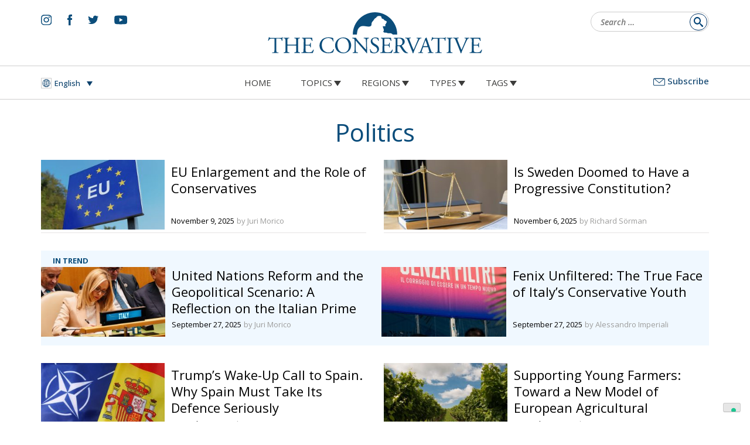

--- FILE ---
content_type: text/html; charset=UTF-8
request_url: https://www.theconservative.online/bg/category/%D0%BF%D0%BE%D0%BB%D0%B8%D1%82%D0%B8%D0%BA%D0%B0/page/12
body_size: 16955
content:
<!doctype html>
<html lang="bg-BG">
<head>
	<meta charset="UTF-8">
	<meta name="viewport" content="width=device-width, initial-scale=1">
	<link rel="profile" href="https://gmpg.org/xfn/11">
	<meta name='robots' content='index, follow, max-image-preview:large, max-snippet:-1, max-video-preview:-1' />
	<style>img:is([sizes="auto" i], [sizes^="auto," i]) { contain-intrinsic-size: 3000px 1500px }</style>
	
<!-- Google Tag Manager for WordPress by gtm4wp.com -->
<script data-cfasync="false" data-pagespeed-no-defer>
	var gtm4wp_datalayer_name = "dataLayer";
	var dataLayer = dataLayer || [];

	const gtm4wp_scrollerscript_debugmode         = false;
	const gtm4wp_scrollerscript_callbacktime      = 100;
	const gtm4wp_scrollerscript_readerlocation    = 150;
	const gtm4wp_scrollerscript_contentelementid  = "content";
	const gtm4wp_scrollerscript_scannertime       = 60;
</script>
<!-- End Google Tag Manager for WordPress by gtm4wp.com -->
	<!-- This site is optimized with the Yoast SEO plugin v24.6 - https://yoast.com/wordpress/plugins/seo/ -->
	<title>политика Archives - Страница 12 от 37 - The Conservative</title>
	<link rel="canonical" href="https://www.theconservative.online/bg/category/%d0%bf%d0%be%d0%bb%d0%b8%d1%82%d0%b8%d0%ba%d0%b0/page/12" />
	<link rel="prev" href="https://www.theconservative.online/bg/category/%d0%bf%d0%be%d0%bb%d0%b8%d1%82%d0%b8%d0%ba%d0%b0/page/11" />
	<link rel="next" href="https://www.theconservative.online/bg/category/%d0%bf%d0%be%d0%bb%d0%b8%d1%82%d0%b8%d0%ba%d0%b0/page/13" />
	<meta property="og:locale" content="bg_BG" />
	<meta property="og:type" content="article" />
	<meta property="og:title" content="политика Archives - Страница 12 от 37 - The Conservative" />
	<meta property="og:url" content="https://www.theconservative.online/bg/category/%d0%bf%d0%be%d0%bb%d0%b8%d1%82%d0%b8%d0%ba%d0%b0" />
	<meta property="og:site_name" content="The Conservative" />
	<meta name="twitter:card" content="summary_large_image" />
	<script type="application/ld+json" class="yoast-schema-graph">{"@context":"https://schema.org","@graph":[{"@type":"CollectionPage","@id":"https://www.theconservative.online/bg/category/%d0%bf%d0%be%d0%bb%d0%b8%d1%82%d0%b8%d0%ba%d0%b0","url":"https://www.theconservative.online/bg/category/%d0%bf%d0%be%d0%bb%d0%b8%d1%82%d0%b8%d0%ba%d0%b0/page/12","name":"политика Archives - Страница 12 от 37 - The Conservative","isPartOf":{"@id":"https://www.theconservative.online/bg#website"},"primaryImageOfPage":{"@id":"https://www.theconservative.online/bg/category/%d0%bf%d0%be%d0%bb%d0%b8%d1%82%d0%b8%d0%ba%d0%b0/page/12#primaryimage"},"image":{"@id":"https://www.theconservative.online/bg/category/%d0%bf%d0%be%d0%bb%d0%b8%d1%82%d0%b8%d0%ba%d0%b0/page/12#primaryimage"},"thumbnailUrl":"https://www.theconservative.online/wp-content/uploads/2024/06/Meloni179-scaled.jpg","breadcrumb":{"@id":"https://www.theconservative.online/bg/category/%d0%bf%d0%be%d0%bb%d0%b8%d1%82%d0%b8%d0%ba%d0%b0/page/12#breadcrumb"},"inLanguage":"bg-BG"},{"@type":"ImageObject","inLanguage":"bg-BG","@id":"https://www.theconservative.online/bg/category/%d0%bf%d0%be%d0%bb%d0%b8%d1%82%d0%b8%d0%ba%d0%b0/page/12#primaryimage","url":"https://www.theconservative.online/wp-content/uploads/2024/06/Meloni179-scaled.jpg","contentUrl":"https://www.theconservative.online/wp-content/uploads/2024/06/Meloni179-scaled.jpg","width":2560,"height":1669,"caption":"Italian Prime Minister, Giorgia Meloni, attends the Raiuno Italian tv program Cinque Minuti conducted by Italian journalist Bruno Vespa, Rome, Italy, 4 June 2024. ANSA/RICCARDO ANTIMIANI"},{"@type":"BreadcrumbList","@id":"https://www.theconservative.online/bg/category/%d0%bf%d0%be%d0%bb%d0%b8%d1%82%d0%b8%d0%ba%d0%b0/page/12#breadcrumb","itemListElement":[{"@type":"ListItem","position":1,"name":"Home","item":"https://www.theconservative.online/bg"},{"@type":"ListItem","position":2,"name":"политика"}]},{"@type":"WebSite","@id":"https://www.theconservative.online/bg#website","url":"https://www.theconservative.online/bg","name":"The Conservative","description":"","potentialAction":[{"@type":"SearchAction","target":{"@type":"EntryPoint","urlTemplate":"https://www.theconservative.online/bg?s={search_term_string}"},"query-input":{"@type":"PropertyValueSpecification","valueRequired":true,"valueName":"search_term_string"}}],"inLanguage":"bg-BG"}]}</script>
	<!-- / Yoast SEO plugin. -->


<link rel='dns-prefetch' href='//fonts.googleapis.com' />
<link rel="alternate" type="application/rss+xml" title="The Conservative &raquo; Поток" href="https://www.theconservative.online/bg/feed" />
<link rel="alternate" type="application/rss+xml" title="The Conservative &raquo; поток за коментари" href="https://www.theconservative.online/bg/comments/feed" />
<link rel="alternate" type="application/rss+xml" title="The Conservative &raquo; поток за категорията политика" href="https://www.theconservative.online/bg/category/%d0%bf%d0%be%d0%bb%d0%b8%d1%82%d0%b8%d0%ba%d0%b0/feed" />
<script>
window._wpemojiSettings = {"baseUrl":"https:\/\/s.w.org\/images\/core\/emoji\/16.0.1\/72x72\/","ext":".png","svgUrl":"https:\/\/s.w.org\/images\/core\/emoji\/16.0.1\/svg\/","svgExt":".svg","source":{"concatemoji":"https:\/\/www.theconservative.online\/wp-includes\/js\/wp-emoji-release.min.js?ver=6.8.3"}};
/*! This file is auto-generated */
!function(s,n){var o,i,e;function c(e){try{var t={supportTests:e,timestamp:(new Date).valueOf()};sessionStorage.setItem(o,JSON.stringify(t))}catch(e){}}function p(e,t,n){e.clearRect(0,0,e.canvas.width,e.canvas.height),e.fillText(t,0,0);var t=new Uint32Array(e.getImageData(0,0,e.canvas.width,e.canvas.height).data),a=(e.clearRect(0,0,e.canvas.width,e.canvas.height),e.fillText(n,0,0),new Uint32Array(e.getImageData(0,0,e.canvas.width,e.canvas.height).data));return t.every(function(e,t){return e===a[t]})}function u(e,t){e.clearRect(0,0,e.canvas.width,e.canvas.height),e.fillText(t,0,0);for(var n=e.getImageData(16,16,1,1),a=0;a<n.data.length;a++)if(0!==n.data[a])return!1;return!0}function f(e,t,n,a){switch(t){case"flag":return n(e,"\ud83c\udff3\ufe0f\u200d\u26a7\ufe0f","\ud83c\udff3\ufe0f\u200b\u26a7\ufe0f")?!1:!n(e,"\ud83c\udde8\ud83c\uddf6","\ud83c\udde8\u200b\ud83c\uddf6")&&!n(e,"\ud83c\udff4\udb40\udc67\udb40\udc62\udb40\udc65\udb40\udc6e\udb40\udc67\udb40\udc7f","\ud83c\udff4\u200b\udb40\udc67\u200b\udb40\udc62\u200b\udb40\udc65\u200b\udb40\udc6e\u200b\udb40\udc67\u200b\udb40\udc7f");case"emoji":return!a(e,"\ud83e\udedf")}return!1}function g(e,t,n,a){var r="undefined"!=typeof WorkerGlobalScope&&self instanceof WorkerGlobalScope?new OffscreenCanvas(300,150):s.createElement("canvas"),o=r.getContext("2d",{willReadFrequently:!0}),i=(o.textBaseline="top",o.font="600 32px Arial",{});return e.forEach(function(e){i[e]=t(o,e,n,a)}),i}function t(e){var t=s.createElement("script");t.src=e,t.defer=!0,s.head.appendChild(t)}"undefined"!=typeof Promise&&(o="wpEmojiSettingsSupports",i=["flag","emoji"],n.supports={everything:!0,everythingExceptFlag:!0},e=new Promise(function(e){s.addEventListener("DOMContentLoaded",e,{once:!0})}),new Promise(function(t){var n=function(){try{var e=JSON.parse(sessionStorage.getItem(o));if("object"==typeof e&&"number"==typeof e.timestamp&&(new Date).valueOf()<e.timestamp+604800&&"object"==typeof e.supportTests)return e.supportTests}catch(e){}return null}();if(!n){if("undefined"!=typeof Worker&&"undefined"!=typeof OffscreenCanvas&&"undefined"!=typeof URL&&URL.createObjectURL&&"undefined"!=typeof Blob)try{var e="postMessage("+g.toString()+"("+[JSON.stringify(i),f.toString(),p.toString(),u.toString()].join(",")+"));",a=new Blob([e],{type:"text/javascript"}),r=new Worker(URL.createObjectURL(a),{name:"wpTestEmojiSupports"});return void(r.onmessage=function(e){c(n=e.data),r.terminate(),t(n)})}catch(e){}c(n=g(i,f,p,u))}t(n)}).then(function(e){for(var t in e)n.supports[t]=e[t],n.supports.everything=n.supports.everything&&n.supports[t],"flag"!==t&&(n.supports.everythingExceptFlag=n.supports.everythingExceptFlag&&n.supports[t]);n.supports.everythingExceptFlag=n.supports.everythingExceptFlag&&!n.supports.flag,n.DOMReady=!1,n.readyCallback=function(){n.DOMReady=!0}}).then(function(){return e}).then(function(){var e;n.supports.everything||(n.readyCallback(),(e=n.source||{}).concatemoji?t(e.concatemoji):e.wpemoji&&e.twemoji&&(t(e.twemoji),t(e.wpemoji)))}))}((window,document),window._wpemojiSettings);
</script>
<style id='wp-emoji-styles-inline-css'>

	img.wp-smiley, img.emoji {
		display: inline !important;
		border: none !important;
		box-shadow: none !important;
		height: 1em !important;
		width: 1em !important;
		margin: 0 0.07em !important;
		vertical-align: -0.1em !important;
		background: none !important;
		padding: 0 !important;
	}
</style>
<style id='classic-theme-styles-inline-css'>
/*! This file is auto-generated */
.wp-block-button__link{color:#fff;background-color:#32373c;border-radius:9999px;box-shadow:none;text-decoration:none;padding:calc(.667em + 2px) calc(1.333em + 2px);font-size:1.125em}.wp-block-file__button{background:#32373c;color:#fff;text-decoration:none}
</style>
<style id='global-styles-inline-css'>
:root{--wp--preset--aspect-ratio--square: 1;--wp--preset--aspect-ratio--4-3: 4/3;--wp--preset--aspect-ratio--3-4: 3/4;--wp--preset--aspect-ratio--3-2: 3/2;--wp--preset--aspect-ratio--2-3: 2/3;--wp--preset--aspect-ratio--16-9: 16/9;--wp--preset--aspect-ratio--9-16: 9/16;--wp--preset--color--black: #000000;--wp--preset--color--cyan-bluish-gray: #abb8c3;--wp--preset--color--white: #ffffff;--wp--preset--color--pale-pink: #f78da7;--wp--preset--color--vivid-red: #cf2e2e;--wp--preset--color--luminous-vivid-orange: #ff6900;--wp--preset--color--luminous-vivid-amber: #fcb900;--wp--preset--color--light-green-cyan: #7bdcb5;--wp--preset--color--vivid-green-cyan: #00d084;--wp--preset--color--pale-cyan-blue: #8ed1fc;--wp--preset--color--vivid-cyan-blue: #0693e3;--wp--preset--color--vivid-purple: #9b51e0;--wp--preset--gradient--vivid-cyan-blue-to-vivid-purple: linear-gradient(135deg,rgba(6,147,227,1) 0%,rgb(155,81,224) 100%);--wp--preset--gradient--light-green-cyan-to-vivid-green-cyan: linear-gradient(135deg,rgb(122,220,180) 0%,rgb(0,208,130) 100%);--wp--preset--gradient--luminous-vivid-amber-to-luminous-vivid-orange: linear-gradient(135deg,rgba(252,185,0,1) 0%,rgba(255,105,0,1) 100%);--wp--preset--gradient--luminous-vivid-orange-to-vivid-red: linear-gradient(135deg,rgba(255,105,0,1) 0%,rgb(207,46,46) 100%);--wp--preset--gradient--very-light-gray-to-cyan-bluish-gray: linear-gradient(135deg,rgb(238,238,238) 0%,rgb(169,184,195) 100%);--wp--preset--gradient--cool-to-warm-spectrum: linear-gradient(135deg,rgb(74,234,220) 0%,rgb(151,120,209) 20%,rgb(207,42,186) 40%,rgb(238,44,130) 60%,rgb(251,105,98) 80%,rgb(254,248,76) 100%);--wp--preset--gradient--blush-light-purple: linear-gradient(135deg,rgb(255,206,236) 0%,rgb(152,150,240) 100%);--wp--preset--gradient--blush-bordeaux: linear-gradient(135deg,rgb(254,205,165) 0%,rgb(254,45,45) 50%,rgb(107,0,62) 100%);--wp--preset--gradient--luminous-dusk: linear-gradient(135deg,rgb(255,203,112) 0%,rgb(199,81,192) 50%,rgb(65,88,208) 100%);--wp--preset--gradient--pale-ocean: linear-gradient(135deg,rgb(255,245,203) 0%,rgb(182,227,212) 50%,rgb(51,167,181) 100%);--wp--preset--gradient--electric-grass: linear-gradient(135deg,rgb(202,248,128) 0%,rgb(113,206,126) 100%);--wp--preset--gradient--midnight: linear-gradient(135deg,rgb(2,3,129) 0%,rgb(40,116,252) 100%);--wp--preset--font-size--small: 13px;--wp--preset--font-size--medium: 20px;--wp--preset--font-size--large: 36px;--wp--preset--font-size--x-large: 42px;--wp--preset--spacing--20: 0.44rem;--wp--preset--spacing--30: 0.67rem;--wp--preset--spacing--40: 1rem;--wp--preset--spacing--50: 1.5rem;--wp--preset--spacing--60: 2.25rem;--wp--preset--spacing--70: 3.38rem;--wp--preset--spacing--80: 5.06rem;--wp--preset--shadow--natural: 6px 6px 9px rgba(0, 0, 0, 0.2);--wp--preset--shadow--deep: 12px 12px 50px rgba(0, 0, 0, 0.4);--wp--preset--shadow--sharp: 6px 6px 0px rgba(0, 0, 0, 0.2);--wp--preset--shadow--outlined: 6px 6px 0px -3px rgba(255, 255, 255, 1), 6px 6px rgba(0, 0, 0, 1);--wp--preset--shadow--crisp: 6px 6px 0px rgba(0, 0, 0, 1);}:where(.is-layout-flex){gap: 0.5em;}:where(.is-layout-grid){gap: 0.5em;}body .is-layout-flex{display: flex;}.is-layout-flex{flex-wrap: wrap;align-items: center;}.is-layout-flex > :is(*, div){margin: 0;}body .is-layout-grid{display: grid;}.is-layout-grid > :is(*, div){margin: 0;}:where(.wp-block-columns.is-layout-flex){gap: 2em;}:where(.wp-block-columns.is-layout-grid){gap: 2em;}:where(.wp-block-post-template.is-layout-flex){gap: 1.25em;}:where(.wp-block-post-template.is-layout-grid){gap: 1.25em;}.has-black-color{color: var(--wp--preset--color--black) !important;}.has-cyan-bluish-gray-color{color: var(--wp--preset--color--cyan-bluish-gray) !important;}.has-white-color{color: var(--wp--preset--color--white) !important;}.has-pale-pink-color{color: var(--wp--preset--color--pale-pink) !important;}.has-vivid-red-color{color: var(--wp--preset--color--vivid-red) !important;}.has-luminous-vivid-orange-color{color: var(--wp--preset--color--luminous-vivid-orange) !important;}.has-luminous-vivid-amber-color{color: var(--wp--preset--color--luminous-vivid-amber) !important;}.has-light-green-cyan-color{color: var(--wp--preset--color--light-green-cyan) !important;}.has-vivid-green-cyan-color{color: var(--wp--preset--color--vivid-green-cyan) !important;}.has-pale-cyan-blue-color{color: var(--wp--preset--color--pale-cyan-blue) !important;}.has-vivid-cyan-blue-color{color: var(--wp--preset--color--vivid-cyan-blue) !important;}.has-vivid-purple-color{color: var(--wp--preset--color--vivid-purple) !important;}.has-black-background-color{background-color: var(--wp--preset--color--black) !important;}.has-cyan-bluish-gray-background-color{background-color: var(--wp--preset--color--cyan-bluish-gray) !important;}.has-white-background-color{background-color: var(--wp--preset--color--white) !important;}.has-pale-pink-background-color{background-color: var(--wp--preset--color--pale-pink) !important;}.has-vivid-red-background-color{background-color: var(--wp--preset--color--vivid-red) !important;}.has-luminous-vivid-orange-background-color{background-color: var(--wp--preset--color--luminous-vivid-orange) !important;}.has-luminous-vivid-amber-background-color{background-color: var(--wp--preset--color--luminous-vivid-amber) !important;}.has-light-green-cyan-background-color{background-color: var(--wp--preset--color--light-green-cyan) !important;}.has-vivid-green-cyan-background-color{background-color: var(--wp--preset--color--vivid-green-cyan) !important;}.has-pale-cyan-blue-background-color{background-color: var(--wp--preset--color--pale-cyan-blue) !important;}.has-vivid-cyan-blue-background-color{background-color: var(--wp--preset--color--vivid-cyan-blue) !important;}.has-vivid-purple-background-color{background-color: var(--wp--preset--color--vivid-purple) !important;}.has-black-border-color{border-color: var(--wp--preset--color--black) !important;}.has-cyan-bluish-gray-border-color{border-color: var(--wp--preset--color--cyan-bluish-gray) !important;}.has-white-border-color{border-color: var(--wp--preset--color--white) !important;}.has-pale-pink-border-color{border-color: var(--wp--preset--color--pale-pink) !important;}.has-vivid-red-border-color{border-color: var(--wp--preset--color--vivid-red) !important;}.has-luminous-vivid-orange-border-color{border-color: var(--wp--preset--color--luminous-vivid-orange) !important;}.has-luminous-vivid-amber-border-color{border-color: var(--wp--preset--color--luminous-vivid-amber) !important;}.has-light-green-cyan-border-color{border-color: var(--wp--preset--color--light-green-cyan) !important;}.has-vivid-green-cyan-border-color{border-color: var(--wp--preset--color--vivid-green-cyan) !important;}.has-pale-cyan-blue-border-color{border-color: var(--wp--preset--color--pale-cyan-blue) !important;}.has-vivid-cyan-blue-border-color{border-color: var(--wp--preset--color--vivid-cyan-blue) !important;}.has-vivid-purple-border-color{border-color: var(--wp--preset--color--vivid-purple) !important;}.has-vivid-cyan-blue-to-vivid-purple-gradient-background{background: var(--wp--preset--gradient--vivid-cyan-blue-to-vivid-purple) !important;}.has-light-green-cyan-to-vivid-green-cyan-gradient-background{background: var(--wp--preset--gradient--light-green-cyan-to-vivid-green-cyan) !important;}.has-luminous-vivid-amber-to-luminous-vivid-orange-gradient-background{background: var(--wp--preset--gradient--luminous-vivid-amber-to-luminous-vivid-orange) !important;}.has-luminous-vivid-orange-to-vivid-red-gradient-background{background: var(--wp--preset--gradient--luminous-vivid-orange-to-vivid-red) !important;}.has-very-light-gray-to-cyan-bluish-gray-gradient-background{background: var(--wp--preset--gradient--very-light-gray-to-cyan-bluish-gray) !important;}.has-cool-to-warm-spectrum-gradient-background{background: var(--wp--preset--gradient--cool-to-warm-spectrum) !important;}.has-blush-light-purple-gradient-background{background: var(--wp--preset--gradient--blush-light-purple) !important;}.has-blush-bordeaux-gradient-background{background: var(--wp--preset--gradient--blush-bordeaux) !important;}.has-luminous-dusk-gradient-background{background: var(--wp--preset--gradient--luminous-dusk) !important;}.has-pale-ocean-gradient-background{background: var(--wp--preset--gradient--pale-ocean) !important;}.has-electric-grass-gradient-background{background: var(--wp--preset--gradient--electric-grass) !important;}.has-midnight-gradient-background{background: var(--wp--preset--gradient--midnight) !important;}.has-small-font-size{font-size: var(--wp--preset--font-size--small) !important;}.has-medium-font-size{font-size: var(--wp--preset--font-size--medium) !important;}.has-large-font-size{font-size: var(--wp--preset--font-size--large) !important;}.has-x-large-font-size{font-size: var(--wp--preset--font-size--x-large) !important;}
:where(.wp-block-post-template.is-layout-flex){gap: 1.25em;}:where(.wp-block-post-template.is-layout-grid){gap: 1.25em;}
:where(.wp-block-columns.is-layout-flex){gap: 2em;}:where(.wp-block-columns.is-layout-grid){gap: 2em;}
:root :where(.wp-block-pullquote){font-size: 1.5em;line-height: 1.6;}
</style>
<link rel='stylesheet' id='wpml-blocks-css' href='https://www.theconservative.online/wp-content/plugins/sitepress-multilingual-cms/dist/css/blocks/styles.css?ver=4.6.13' media='all' />
<link rel='stylesheet' id='ctf_styles-css' href='https://www.theconservative.online/wp-content/plugins/custom-twitter-feeds/css/ctf-styles.min.css?ver=2.3.0' media='all' />
<link rel='stylesheet' id='wpml-legacy-dropdown-0-css' href='https://www.theconservative.online/wp-content/plugins/sitepress-multilingual-cms/templates/language-switchers/legacy-dropdown/style.min.css?ver=1' media='all' />
<link rel='stylesheet' id='wbounce-style-all-css' href='https://www.theconservative.online/wp-content/plugins/wbounce/frontend/css/min/wbounce-all.min.css?ver=6.8.3' media='all' />
<link rel='stylesheet' id='animate-style-css' href='https://www.theconservative.online/wp-content/plugins/wbounce/frontend/css/min/animate.min.css?ver=6.8.3' media='all' />
<link rel='stylesheet' id='normalize-css' href='https://www.theconservative.online/wp-content/themes/theconservative/resurces/css/normalize.css?ver=1' media='all' />
<link rel='stylesheet' id='bootstrap-css' href='https://www.theconservative.online/wp-content/themes/theconservative/resurces/css/bootstrap.css?ver=1' media='all' />
<link rel='stylesheet' id='base-style-css' href='https://www.theconservative.online/wp-content/themes/theconservative/style.css?ver=1.0' media='all' />
<link rel='stylesheet' id='pre-style-css' href='https://www.theconservative.online/wp-content/themes/theconservative/resurces/css/style.css?ver=202507071800' media='all' />
<link rel='stylesheet' id='post-style-css' href='https://www.theconservative.online/wp-content/themes/theconservative/resurces/css/stylepost.css?ver=202405031730' media='all' />
<link rel='stylesheet' id='google-fonts-css' href='https://fonts.googleapis.com/css2?family=Rubik%3Aital%2Cwght%400%2C300%3B0%2C400%3B0%2C500%3B0%2C700%3B1%2C300%3B1%2C400%3B1%2C500%3B1%2C700&#038;display=swap&#038;ver=6.8.3' media='all' />
<link rel='stylesheet' id='google-fonts-opensans-css' href='https://fonts.googleapis.com/css2?family=Open+Sans%3Aital%2Cwght%400%2C300%3B0%2C400%3B0%2C500%3B0%2C700%3B1%2C300%3B1%2C400%3B1%2C500%3B1%2C600&#038;display=swap&#038;ver=6.8.3' media='all' />
<link rel='stylesheet' id='google-fonts-caladea-css' href='https://fonts.googleapis.com/css2?family=Caladea%3Aital%2Cwght%400%2C400%3B0%2C700%3B1%2C400%3B1%2C700&#038;display=swap&#038;ver=6.8.3' media='all' />
<script src="https://www.theconservative.online/wp-content/plugins/sitepress-multilingual-cms/templates/language-switchers/legacy-dropdown/script.min.js?ver=1" id="wpml-legacy-dropdown-0-js"></script>
<script src="https://www.theconservative.online/wp-content/plugins/duracelltomi-google-tag-manager/dist/js/analytics-talk-content-tracking.js?ver=1.20.3" id="gtm4wp-scroll-tracking-js"></script>
<script src="https://www.theconservative.online/wp-includes/js/jquery/jquery.min.js?ver=3.7.1" id="jquery-core-js"></script>
<script src="https://www.theconservative.online/wp-includes/js/jquery/jquery-migrate.min.js?ver=3.4.1" id="jquery-migrate-js"></script>
<script src="https://www.theconservative.online/wp-content/plugins/wbounce/frontend/js/min/wbounce.min.js?ver=1.8.1" id="wbounce-function-js"></script>
<script src="https://www.theconservative.online/wp-content/themes/theconservative/resurces/js/animation.js?ver=1" id="deko-app-js"></script>
<script src="https://www.theconservative.online/wp-content/themes/theconservative/resurces/js/swiper.min.js?ver=20200111a" id="ir-swiper-js"></script>
<script id="wpml-browser-redirect-js-extra">
var wpml_browser_redirect_params = {"pageLanguage":"bg","languageUrls":{"en_us":"https:\/\/www.theconservative.online\/category\/politics","en":"https:\/\/www.theconservative.online\/category\/politics","us":"https:\/\/www.theconservative.online\/category\/politics","bg_bg":"https:\/\/www.theconservative.online\/bg\/category\/%d0%bf%d0%be%d0%bb%d0%b8%d1%82%d0%b8%d0%ba%d0%b0","bg":"https:\/\/www.theconservative.online\/bg\/category\/%d0%bf%d0%be%d0%bb%d0%b8%d1%82%d0%b8%d0%ba%d0%b0","hr":"https:\/\/www.theconservative.online\/hr\/category\/politika-hr","cs_cz":"https:\/\/www.theconservative.online\/cs\/category\/politika","cs":"https:\/\/www.theconservative.online\/cs\/category\/politika","cz":"https:\/\/www.theconservative.online\/cs\/category\/politika","it_it":"https:\/\/www.theconservative.online\/it\/category\/politica-it","it":"https:\/\/www.theconservative.online\/it\/category\/politica-it","pl_pl":"https:\/\/www.theconservative.online\/pl\/category\/polityka","pl":"https:\/\/www.theconservative.online\/pl\/category\/polityka","ro_ro":"https:\/\/www.theconservative.online\/ro\/category\/politica","ro":"https:\/\/www.theconservative.online\/ro\/category\/politica","es_es":"https:\/\/www.theconservative.online\/es\/category\/politica-es","es":"https:\/\/www.theconservative.online\/es\/category\/politica-es","sv_se":"https:\/\/www.theconservative.online\/sv\/category\/politik","sv":"https:\/\/www.theconservative.online\/sv\/category\/politik","se":"https:\/\/www.theconservative.online\/sv\/category\/politik","fr_fr":"https:\/\/www.theconservative.online\/fr\/category\/politique","fr":"https:\/\/www.theconservative.online\/fr\/category\/politique"},"cookie":{"name":"_icl_visitor_lang_js","domain":"www.theconservative.online","path":"\/","expiration":24}};
</script>
<script src="https://www.theconservative.online/wp-content/plugins/sitepress-multilingual-cms/dist/js/browser-redirect/app.js?ver=4.6.13" id="wpml-browser-redirect-js"></script>
<link rel="https://api.w.org/" href="https://www.theconservative.online/bg/wp-json/" /><link rel="alternate" title="JSON" type="application/json" href="https://www.theconservative.online/bg/wp-json/wp/v2/categories/148" /><link rel="EditURI" type="application/rsd+xml" title="RSD" href="https://www.theconservative.online/xmlrpc.php?rsd" />
<meta name="generator" content="WordPress 6.8.3" />
<meta name="generator" content="WPML ver:4.6.13 stt:7,22,9,1,4,27,40,44,2,50;" />

<!-- Google Tag Manager for WordPress by gtm4wp.com -->
<!-- GTM Container placement set to automatic -->
<script data-cfasync="false" data-pagespeed-no-defer type="text/javascript">
	var dataLayer_content = {"pageTitle":"политика Archives - Страница 12 от 37 - The Conservative","pagePostType":"post","pagePostType2":"category-post","pageCategory":["%d0%b8%d0%b7%d0%b3%d1%80%d0%b0%d0%b6%d0%b4%d0%b0%d0%bd%d0%b5-%d0%bd%d0%b0-%d0%ba%d0%be%d0%bd%d1%81%d0%b5%d1%80%d0%b2%d0%b0%d1%82%d0%b8%d0%b2%d0%bd%d0%b0-%d0%b5%d0%b2%d1%80%d0%be%d0%bf%d0%b0","%d0%bf%d0%be%d0%bb%d0%b8%d1%82%d0%b8%d0%ba%d0%b0"]};
	dataLayer.push( dataLayer_content );
</script>
<script data-cfasync="false">
(function(w,d,s,l,i){w[l]=w[l]||[];w[l].push({'gtm.start':
new Date().getTime(),event:'gtm.js'});var f=d.getElementsByTagName(s)[0],
j=d.createElement(s),dl=l!='dataLayer'?'&l='+l:'';j.async=true;j.src=
'//www.googletagmanager.com/gtm.js?id='+i+dl;f.parentNode.insertBefore(j,f);
})(window,document,'script','dataLayer','GTM-MMRHZMSD');
</script>
<!-- End Google Tag Manager for WordPress by gtm4wp.com --><style type="text/css">.wbounce-modal.underlay {
    background: url(https://dev.theconservative.online/wp-content/themes/theconservative/resurces/img/logo-white.svg) no-repeat top 50px center, rgba(11, 65, 108, 0.98);
    background-size: 30%;
}
.wbounce-modal .wbounce-modal-sub {
  background-color: transparent;
  border:solid 0px #000 !important;
max-width:808px !important;
    width: auto;
position: relative;
margin: 0 20px;
}
.wbounce-modal .wbounce-modal-sub .close-subscribe{
        top: 0 !important;
        right: 0 !important;
}
form#mc4wp-form-1 h2{
font-family: 'Caladea', serif;
	font-weight:normal;
	font-size: 36px;
	line-height:36px;
	margin-top: 0;
color: #FFF;
}
form#mc4wp-form-1 input[type=text],
form#mc4wp-form-1 input[type=email] {
    float: left;
    width: 100%;
    background: none;
    border: 0;
    border-bottom: solid 1px #FFF;
    border-radius: 0;
    line-height: 38px;
    color: #FFF;
    font-size: 17px;
}
form#mc4wp-form-1 input[type=text]::placeholder,
form#mc4wp-form-1 input[type=email]::placeholder {
color: #FFF !important;
}

form#mc4wp-form-1 input[type=email] {
padding: 3px 100px 3px 10px;
}
form#mc4wp-form-1 input[type="submit"] {
    position: absolute;
    right: 3px;
    bottom:58px;
    background: #1D71B8;
    border: none;
    font-weight: 500;
    font-size: 16px;
    color: #FFF;
}
form#mc4wp-form-1 .privacy a{
color:#ffffff;
}
@media screen and (min-width: 768px) {
   form#mc4wp-form-1 input[type=text] {
        width: 50%;
float: left;
    }
}
.modal-footer{
    padding: 0;
    margin: 0;
    width: max-content;
}
.modal-footer pre{
    padding: 0;
    background: transparent;
}</style>
<!-- Meta Pixel Code -->
<script type='text/javascript'>
!function(f,b,e,v,n,t,s){if(f.fbq)return;n=f.fbq=function(){n.callMethod?
n.callMethod.apply(n,arguments):n.queue.push(arguments)};if(!f._fbq)f._fbq=n;
n.push=n;n.loaded=!0;n.version='2.0';n.queue=[];t=b.createElement(e);t.async=!0;
t.src=v;s=b.getElementsByTagName(e)[0];s.parentNode.insertBefore(t,s)}(window,
document,'script','https://connect.facebook.net/en_US/fbevents.js?v=next');
</script>
<!-- End Meta Pixel Code -->

      <script type='text/javascript'>
        var url = window.location.origin + '?ob=open-bridge';
        fbq('set', 'openbridge', '581890210370532', url);
      </script>
    <script type='text/javascript'>fbq('init', '581890210370532', {}, {
    "agent": "wordpress-6.8.3-3.0.14"
})</script><script type='text/javascript'>
    fbq('track', 'PageView', []);
  </script>
<!-- Meta Pixel Code -->
<noscript>
<img height="1" width="1" style="display:none" alt="fbpx"
src="https://www.facebook.com/tr?id=581890210370532&ev=PageView&noscript=1" />
</noscript>
<!-- End Meta Pixel Code -->
<link rel="icon" href="https://www.theconservative.online/wp-content/uploads/2022/03/cropped-cropped-the-conservative-favicon-32x32.png" sizes="32x32" />
<link rel="icon" href="https://www.theconservative.online/wp-content/uploads/2022/03/cropped-cropped-the-conservative-favicon-192x192.png" sizes="192x192" />
<link rel="apple-touch-icon" href="https://www.theconservative.online/wp-content/uploads/2022/03/cropped-cropped-the-conservative-favicon-180x180.png" />
<meta name="msapplication-TileImage" content="https://www.theconservative.online/wp-content/uploads/2022/03/cropped-cropped-the-conservative-favicon-270x270.png" />
	<!-- Global site tag (gtag.js) - Google Analytics -->

	<meta name="facebook-domain-verification" content="69zw5sdi5sx2dyqxdhbo08442q4hbs" />
	
</head>
<body class="archive paged category category-148 paged-12 category-paged-12 wp-theme-theconservative">

<!-- GTM Container placement set to automatic -->
<!-- Google Tag Manager (noscript) -->
				<noscript><iframe src="https://www.googletagmanager.com/ns.html?id=GTM-MMRHZMSD" height="0" width="0" style="display:none;visibility:hidden" aria-hidden="true"></iframe></noscript>
<!-- End Google Tag Manager (noscript) --><!--<a class="skip-link screen-reader-text" href="#primary">Skip to content</a>-->
<header id="masthead" class="site-header">
<div class="navbar-brand">
	<div id="hamburger_menu_intern_wrap">
		<a href="/" >
			<img src="https://www.theconservative.online/wp-content/themes/theconservative/resurces/img/logo-theconservative-mobile-hamburger.svg" alt="The Conservative"/>
		</a>
		<button type="button" class="hamburger_menu">
			<span></span>
			<span></span>
			<span></span>
			<span></span>
		</button>
	</div>
</div>
<div class="" style="display:block;width:100%;height:0px;position:fixed;top:0px;left:0px;z-index:1000;">
	<div id="site_header_nav" class="closed">
        <header id="site_header_nav_header">
			
<div
	 class="wpml-ls-statics-shortcode_actions wpml-ls wpml-ls-legacy-dropdown js-wpml-ls-legacy-dropdown">
	<ul>

		<li tabindex="0" class="wpml-ls-slot-shortcode_actions wpml-ls-item wpml-ls-item-bg wpml-ls-current-language wpml-ls-item-legacy-dropdown">
			<a href="#" class="js-wpml-ls-item-toggle wpml-ls-item-toggle">
                                                    <img
            class="wpml-ls-flag"
            src="https://www.theconservative.online/wp-content/plugins/sitepress-multilingual-cms/res/flags/bg.png"
            alt=""
            width=18
            height=12
    /><span class="wpml-ls-native">Български</span></a>

			<ul class="wpml-ls-sub-menu">
				
					<li class="wpml-ls-slot-shortcode_actions wpml-ls-item wpml-ls-item-en wpml-ls-first-item">
						<a href="https://www.theconservative.online/category/politics" class="wpml-ls-link">
                                                                <img
            class="wpml-ls-flag"
            src="https://www.theconservative.online/wp-content/themes/theconservative/resurces/img/flags/international.svg"
            alt=""
            width=18
            height=12
    /><span class="wpml-ls-native" lang="en">English</span><span class="wpml-ls-display"><span class="wpml-ls-bracket"> (</span>Английски<span class="wpml-ls-bracket">)</span></span></a>
					</li>

				
					<li class="wpml-ls-slot-shortcode_actions wpml-ls-item wpml-ls-item-hr">
						<a href="https://www.theconservative.online/hr/category/politika-hr" class="wpml-ls-link">
                                                                <img
            class="wpml-ls-flag"
            src="https://www.theconservative.online/wp-content/plugins/sitepress-multilingual-cms/res/flags/hr.png"
            alt=""
            width=18
            height=12
    /><span class="wpml-ls-native" lang="hr">hrvatski</span><span class="wpml-ls-display"><span class="wpml-ls-bracket"> (</span>Хърватски<span class="wpml-ls-bracket">)</span></span></a>
					</li>

				
					<li class="wpml-ls-slot-shortcode_actions wpml-ls-item wpml-ls-item-cs">
						<a href="https://www.theconservative.online/cs/category/politika" class="wpml-ls-link">
                                                                <img
            class="wpml-ls-flag"
            src="https://www.theconservative.online/wp-content/plugins/sitepress-multilingual-cms/res/flags/cs.png"
            alt=""
            width=18
            height=12
    /><span class="wpml-ls-native" lang="cs">Čeština</span><span class="wpml-ls-display"><span class="wpml-ls-bracket"> (</span>Чешки<span class="wpml-ls-bracket">)</span></span></a>
					</li>

				
					<li class="wpml-ls-slot-shortcode_actions wpml-ls-item wpml-ls-item-it">
						<a href="https://www.theconservative.online/it/category/politica-it" class="wpml-ls-link">
                                                                <img
            class="wpml-ls-flag"
            src="https://www.theconservative.online/wp-content/plugins/sitepress-multilingual-cms/res/flags/it.png"
            alt=""
            width=18
            height=12
    /><span class="wpml-ls-native" lang="it">Italiano</span><span class="wpml-ls-display"><span class="wpml-ls-bracket"> (</span>Италиански<span class="wpml-ls-bracket">)</span></span></a>
					</li>

				
					<li class="wpml-ls-slot-shortcode_actions wpml-ls-item wpml-ls-item-pl">
						<a href="https://www.theconservative.online/pl/category/polityka" class="wpml-ls-link">
                                                                <img
            class="wpml-ls-flag"
            src="https://www.theconservative.online/wp-content/plugins/sitepress-multilingual-cms/res/flags/pl.png"
            alt=""
            width=18
            height=12
    /><span class="wpml-ls-native" lang="pl">polski</span><span class="wpml-ls-display"><span class="wpml-ls-bracket"> (</span>Полски<span class="wpml-ls-bracket">)</span></span></a>
					</li>

				
					<li class="wpml-ls-slot-shortcode_actions wpml-ls-item wpml-ls-item-ro">
						<a href="https://www.theconservative.online/ro/category/politica" class="wpml-ls-link">
                                                                <img
            class="wpml-ls-flag"
            src="https://www.theconservative.online/wp-content/plugins/sitepress-multilingual-cms/res/flags/ro.png"
            alt=""
            width=18
            height=12
    /><span class="wpml-ls-native" lang="ro">Română</span><span class="wpml-ls-display"><span class="wpml-ls-bracket"> (</span>Румънски<span class="wpml-ls-bracket">)</span></span></a>
					</li>

				
					<li class="wpml-ls-slot-shortcode_actions wpml-ls-item wpml-ls-item-es">
						<a href="https://www.theconservative.online/es/category/politica-es" class="wpml-ls-link">
                                                                <img
            class="wpml-ls-flag"
            src="https://www.theconservative.online/wp-content/plugins/sitepress-multilingual-cms/res/flags/es.png"
            alt=""
            width=18
            height=12
    /><span class="wpml-ls-native" lang="es">Español</span><span class="wpml-ls-display"><span class="wpml-ls-bracket"> (</span>Испански<span class="wpml-ls-bracket">)</span></span></a>
					</li>

				
					<li class="wpml-ls-slot-shortcode_actions wpml-ls-item wpml-ls-item-sv">
						<a href="https://www.theconservative.online/sv/category/politik" class="wpml-ls-link">
                                                                <img
            class="wpml-ls-flag"
            src="https://www.theconservative.online/wp-content/plugins/sitepress-multilingual-cms/res/flags/sv.png"
            alt=""
            width=18
            height=12
    /><span class="wpml-ls-native" lang="sv">Svenska</span><span class="wpml-ls-display"><span class="wpml-ls-bracket"> (</span>Шведски<span class="wpml-ls-bracket">)</span></span></a>
					</li>

				
					<li class="wpml-ls-slot-shortcode_actions wpml-ls-item wpml-ls-item-fr wpml-ls-last-item">
						<a href="https://www.theconservative.online/fr/category/politique" class="wpml-ls-link">
                                                                <img
            class="wpml-ls-flag"
            src="https://www.theconservative.online/wp-content/plugins/sitepress-multilingual-cms/res/flags/fr.png"
            alt=""
            width=18
            height=12
    /><span class="wpml-ls-native" lang="fr">Français</span><span class="wpml-ls-display"><span class="wpml-ls-bracket"> (</span>Френски<span class="wpml-ls-bracket">)</span></span></a>
					</li>

							</ul>

		</li>

	</ul>
</div>
            <a id="menu_brand" href="/" title="">
				<img src="https://www.theconservative.online/wp-content/themes/theconservative/resurces/img/logo-white.svg" alt="The Conservative">
            </a>
            <button id="menu_closer" type="button" class="ready-to-close">
                <span></span>
                <span></span>
                <span></span>
                <span></span>
            </button>
        </header>
        <div id="site_header_nav_body">
			<div class="menu-mobile-menu-container"><ul id="mobile-menu" class="menu"><li id="menu-item-1271" class="menu-item menu-item-type-custom menu-item-object-custom menu-item-has-children menu-item-1271"><a>Topics</a>
<ul class="sub-menu">
	<li id="menu-item-1618" class="menu-item menu-item-type-taxonomy menu-item-object-category menu-item-1618"><a href="https://www.theconservative.online/bg/category/%d0%bf%d0%be%d0%bb%d0%b8%d1%82%d0%b8%d0%ba%d0%b0">политика</a></li>
	<li id="menu-item-1620" class="menu-item menu-item-type-taxonomy menu-item-object-category menu-item-1620"><a href="https://www.theconservative.online/bg/category/%d1%82%d1%8a%d1%80%d0%b3%d0%be%d0%b2%d0%b8%d1%8f-%d0%b8-%d0%b8%d0%ba%d0%be%d0%bd%d0%be%d0%bc%d0%b8%d0%ba%d0%b0">Търговия и икономика</a></li>
	<li id="menu-item-1619" class="menu-item menu-item-type-taxonomy menu-item-object-category menu-item-1619"><a href="https://www.theconservative.online/bg/category/%d0%bd%d0%b0%d1%83%d0%ba%d0%b0%d1%82%d0%b0-%d0%b8-%d1%82%d0%b5%d1%85%d0%bd%d0%be%d0%bb%d0%be%d0%b3%d0%b8%d0%b8%d1%82%d0%b5">Науката и технологиите</a></li>
	<li id="menu-item-1614" class="menu-item menu-item-type-taxonomy menu-item-object-category menu-item-1614"><a href="https://www.theconservative.online/bg/category/%d0%b5%d0%bd%d0%b5%d1%80%d0%b3%d0%b8%d1%8f">Енергия</a></li>
	<li id="menu-item-1613" class="menu-item menu-item-type-taxonomy menu-item-object-category menu-item-1613"><a href="https://www.theconservative.online/bg/category/%d0%ba%d1%83%d0%bb%d1%82%d1%83%d1%80%d0%b0-bg">култура</a></li>
	<li id="menu-item-1616" class="menu-item menu-item-type-taxonomy menu-item-object-category menu-item-1616"><a href="https://www.theconservative.online/bg/category/%d0%b5%d1%81%d0%b5%d1%82%d0%b0-2">Есета</a></li>
	<li id="menu-item-1615" class="menu-item menu-item-type-taxonomy menu-item-object-category menu-item-1615"><a href="https://www.theconservative.online/bg/category/%d0%be%d0%ba%d0%be%d0%bb%d0%bd%d0%b0-%d1%81%d1%80%d0%b5%d0%b4%d0%b0">Околна среда</a></li>
	<li id="menu-item-1617" class="menu-item menu-item-type-taxonomy menu-item-object-category menu-item-1617"><a href="https://www.theconservative.online/bg/category/%d0%b7%d0%b4%d1%80%d0%b0%d0%b2%d0%b5">Здраве</a></li>
	<li id="menu-item-1621" class="menu-item menu-item-type-post_type menu-item-object-page menu-item-1621"><a href="https://www.theconservative.online/bg/topics">Topics</a></li>
</ul>
</li>
<li id="menu-item-1272" class="menu-item menu-item-type-custom menu-item-object-custom menu-item-has-children menu-item-1272"><a>Regions</a>
<ul class="sub-menu">
	<li id="menu-item-1623" class="menu-item menu-item-type-taxonomy menu-item-object-regions menu-item-1623"><a href="https://www.theconservative.online/bg/region/central-europe-bg">Central Europe</a></li>
	<li id="menu-item-1624" class="menu-item menu-item-type-taxonomy menu-item-object-regions menu-item-1624"><a href="https://www.theconservative.online/bg/region/eastern-europe-bg">Eastern Europe</a></li>
	<li id="menu-item-1625" class="menu-item menu-item-type-taxonomy menu-item-object-regions menu-item-1625"><a href="https://www.theconservative.online/bg/region/northern-europe-bg">Northern Europe</a></li>
	<li id="menu-item-1626" class="menu-item menu-item-type-taxonomy menu-item-object-regions menu-item-1626"><a href="https://www.theconservative.online/bg/region/southern-europe-bg">Southern Europe</a></li>
	<li id="menu-item-1629" class="menu-item menu-item-type-taxonomy menu-item-object-regions menu-item-1629"><a href="https://www.theconservative.online/bg/region/western-europe-bg">Western Europe</a></li>
	<li id="menu-item-1628" class="menu-item menu-item-type-taxonomy menu-item-object-regions menu-item-1628"><a href="https://www.theconservative.online/bg/region/usa-bg">USA</a></li>
	<li id="menu-item-1627" class="menu-item menu-item-type-taxonomy menu-item-object-regions menu-item-1627"><a href="https://www.theconservative.online/bg/region/the-americas-bg">The Americas</a></li>
	<li id="menu-item-1622" class="menu-item menu-item-type-taxonomy menu-item-object-regions menu-item-1622"><a href="https://www.theconservative.online/bg/region/africa-and-middle-east-bg">Africa and Middle East</a></li>
	<li id="menu-item-1630" class="menu-item menu-item-type-post_type menu-item-object-page menu-item-1630"><a href="https://www.theconservative.online/bg/regions">Regions</a></li>
</ul>
</li>
<li id="menu-item-1282" class="menu-item menu-item-type-custom menu-item-object-custom menu-item-has-children menu-item-1282"><a>Types</a>
<ul class="sub-menu">
	<li id="menu-item-1631" class="menu-item menu-item-type-taxonomy menu-item-object-types menu-item-1631"><a href="https://www.theconservative.online/bg/type/news-bg">News</a></li>
	<li id="menu-item-1633" class="menu-item menu-item-type-taxonomy menu-item-object-types menu-item-1633"><a href="https://www.theconservative.online/bg/type/polls-bg">Polls</a></li>
	<li id="menu-item-1634" class="menu-item menu-item-type-taxonomy menu-item-object-types menu-item-1634"><a href="https://www.theconservative.online/bg/type/press-releases-bg">Press releases</a></li>
	<li id="menu-item-1632" class="menu-item menu-item-type-taxonomy menu-item-object-types menu-item-1632"><a href="https://www.theconservative.online/bg/type/opinion-bg">Opinion</a></li>
	<li id="menu-item-1635" class="menu-item menu-item-type-taxonomy menu-item-object-types menu-item-1635"><a href="https://www.theconservative.online/bg/type/surveys-bg">Surveys</a></li>
	<li id="menu-item-1636" class="menu-item menu-item-type-post_type menu-item-object-page menu-item-1636"><a href="https://www.theconservative.online/bg/types">Types</a></li>
</ul>
</li>
<li id="menu-item-1288" class="menu-item menu-item-type-custom menu-item-object-custom menu-item-has-children menu-item-1288"><a>Tags</a>
<ul class="sub-menu">
	<li id="menu-item-1637" class="menu-item menu-item-type-post_type menu-item-object-page menu-item-1637"><a href="https://www.theconservative.online/bg/tags">Tags</a></li>
</ul>
</li>
</ul></div>		</div>
        <div id="site_header_bottom">
			<div class="social">
				<a href="https://www.instagram.com/ecrparty/" target="_blank"><img src="https://www.theconservative.online/wp-content/themes/theconservative/resurces/img/icon-socials/instagram-white.svg"/></a>
				<a href="https://www.facebook.com/ECRParty/" target="_blank"><img src="https://www.theconservative.online/wp-content/themes/theconservative/resurces/img/icon-socials/facebook-white.svg"/></a>
				<a href="https://twitter.com/ECRparty" target="_blank"><img src="https://www.theconservative.online/wp-content/themes/theconservative/resurces/img/icon-socials/twitter-white.svg"/></a>
				<a href="https://www.youtube.com/channel/UCIM-bsaLmeZRXGcZ8ADI6Kg" target="_blank"><img src="https://www.theconservative.online/wp-content/themes/theconservative/resurces/img/icon-socials/youtube-white.svg"/></a>
			</div>
		</div>
	</div>
</div><div class="wrapper-subscribe">
	<img src="https://www.theconservative.online/wp-content/themes/theconservative/resurces/img/logo-white.svg" alt="The Conservative">
	<div>
		<div class="close-subscribe">
			<span></span>
			<span></span>
		</div>
		<script>(function() {
	window.mc4wp = window.mc4wp || {
		listeners: [],
		forms: {
			on: function(evt, cb) {
				window.mc4wp.listeners.push(
					{
						event   : evt,
						callback: cb
					}
				);
			}
		}
	}
})();
</script><!-- Mailchimp for WordPress v4.10.2 - https://wordpress.org/plugins/mailchimp-for-wp/ --><form id="mc4wp-form-1" class="mc4wp-form mc4wp-form-324" method="post" data-id="324" data-name="Subscribe" ><div class="mc4wp-form-fields"><div>
	<h2>Subscribe to the newsletter</h2>
</div>
<div class="mail">
  	<input type="text" name="FNAME" placeholder="First Name">
 	<input type="text" name="LNAME" placeholder="Last Name">
	<input type="email" name="EMAIL" placeholder="Your email address" required />
<input type="submit" value="Sign up" />
</div>
<div class="privacy">
    <input name="AGREE_TO_TERMS" type="checkbox" value="1" required=""> <a href="/privacy-policy" target="_blank">I have read and agree to the terms &amp; conditions</a>
</div>
</div><label style="display: none !important;">Leave this field empty if you're human: <input type="text" name="_mc4wp_honeypot" value="" tabindex="-1" autocomplete="off" /></label><input type="hidden" name="_mc4wp_timestamp" value="1762854542" /><input type="hidden" name="_mc4wp_form_id" value="324" /><input type="hidden" name="_mc4wp_form_element_id" value="mc4wp-form-1" /><div class="mc4wp-response"></div></form><!-- / Mailchimp for WordPress Plugin -->	</div>
</div>	<div class="brand">
		<div class="social">
			<a href="https://www.instagram.com/ecrparty/" target="_blank"><img src="https://www.theconservative.online/wp-content/themes/theconservative/resurces/img/icon-socials/instagram.svg"/></a>
			<a href="https://www.facebook.com/ECRParty/" target="_blank"><img src="https://www.theconservative.online/wp-content/themes/theconservative/resurces/img/icon-socials/facebook.svg"/></a>
			<a href="https://twitter.com/ECRparty" target="_blank"><img src="https://www.theconservative.online/wp-content/themes/theconservative/resurces/img/icon-socials/twitter.svg"/></a>
			<a href="https://www.youtube.com/channel/UCIM-bsaLmeZRXGcZ8ADI6Kg" target="_blank"><img src="https://www.theconservative.online/wp-content/themes/theconservative/resurces/img/icon-socials/youtube.svg"/></a>
		</div>
		<div class="navbar-brand logo">
			<a href="https://www.theconservative.online/bg" rel="home">
				<img src="https://www.theconservative.online/wp-content/themes/theconservative/resurces/img/logo-theconservative.svg" alt="The Conservative, logo" class="no-lazy" width="370px" height="40px" />
			</a>
		</div>
		<div class="donations"><form role="search" method="get" class="search-form" action="https://www.theconservative.online/bg">
				<label>
					<span class="screen-reader-text">Търсене за:</span>
					<input type="search" class="search-field" placeholder="Търсене &hellip;" value="" name="s" />
				</label>
				<input type="submit" class="search-submit" value="Търсене" />
			</form></div>
		<!--<div class="donations">
			<a href="/donations">Donations</a>
		</div>-->
	</div>
		<div class="wrapper-nav">	
			<div class="nav">
				
<div
	 class="wpml-ls-statics-shortcode_actions wpml-ls wpml-ls-legacy-dropdown js-wpml-ls-legacy-dropdown">
	<ul>

		<li tabindex="0" class="wpml-ls-slot-shortcode_actions wpml-ls-item wpml-ls-item-bg wpml-ls-current-language wpml-ls-item-legacy-dropdown">
			<a href="#" class="js-wpml-ls-item-toggle wpml-ls-item-toggle">
                                                    <img
            class="wpml-ls-flag"
            src="https://www.theconservative.online/wp-content/plugins/sitepress-multilingual-cms/res/flags/bg.png"
            alt=""
            width=18
            height=12
    /><span class="wpml-ls-native">Български</span></a>

			<ul class="wpml-ls-sub-menu">
				
					<li class="wpml-ls-slot-shortcode_actions wpml-ls-item wpml-ls-item-en wpml-ls-first-item">
						<a href="https://www.theconservative.online/category/politics" class="wpml-ls-link">
                                                                <img
            class="wpml-ls-flag"
            src="https://www.theconservative.online/wp-content/themes/theconservative/resurces/img/flags/international.svg"
            alt=""
            width=18
            height=12
    /><span class="wpml-ls-native" lang="en">English</span><span class="wpml-ls-display"><span class="wpml-ls-bracket"> (</span>Английски<span class="wpml-ls-bracket">)</span></span></a>
					</li>

				
					<li class="wpml-ls-slot-shortcode_actions wpml-ls-item wpml-ls-item-hr">
						<a href="https://www.theconservative.online/hr/category/politika-hr" class="wpml-ls-link">
                                                                <img
            class="wpml-ls-flag"
            src="https://www.theconservative.online/wp-content/plugins/sitepress-multilingual-cms/res/flags/hr.png"
            alt=""
            width=18
            height=12
    /><span class="wpml-ls-native" lang="hr">hrvatski</span><span class="wpml-ls-display"><span class="wpml-ls-bracket"> (</span>Хърватски<span class="wpml-ls-bracket">)</span></span></a>
					</li>

				
					<li class="wpml-ls-slot-shortcode_actions wpml-ls-item wpml-ls-item-cs">
						<a href="https://www.theconservative.online/cs/category/politika" class="wpml-ls-link">
                                                                <img
            class="wpml-ls-flag"
            src="https://www.theconservative.online/wp-content/plugins/sitepress-multilingual-cms/res/flags/cs.png"
            alt=""
            width=18
            height=12
    /><span class="wpml-ls-native" lang="cs">Čeština</span><span class="wpml-ls-display"><span class="wpml-ls-bracket"> (</span>Чешки<span class="wpml-ls-bracket">)</span></span></a>
					</li>

				
					<li class="wpml-ls-slot-shortcode_actions wpml-ls-item wpml-ls-item-it">
						<a href="https://www.theconservative.online/it/category/politica-it" class="wpml-ls-link">
                                                                <img
            class="wpml-ls-flag"
            src="https://www.theconservative.online/wp-content/plugins/sitepress-multilingual-cms/res/flags/it.png"
            alt=""
            width=18
            height=12
    /><span class="wpml-ls-native" lang="it">Italiano</span><span class="wpml-ls-display"><span class="wpml-ls-bracket"> (</span>Италиански<span class="wpml-ls-bracket">)</span></span></a>
					</li>

				
					<li class="wpml-ls-slot-shortcode_actions wpml-ls-item wpml-ls-item-pl">
						<a href="https://www.theconservative.online/pl/category/polityka" class="wpml-ls-link">
                                                                <img
            class="wpml-ls-flag"
            src="https://www.theconservative.online/wp-content/plugins/sitepress-multilingual-cms/res/flags/pl.png"
            alt=""
            width=18
            height=12
    /><span class="wpml-ls-native" lang="pl">polski</span><span class="wpml-ls-display"><span class="wpml-ls-bracket"> (</span>Полски<span class="wpml-ls-bracket">)</span></span></a>
					</li>

				
					<li class="wpml-ls-slot-shortcode_actions wpml-ls-item wpml-ls-item-ro">
						<a href="https://www.theconservative.online/ro/category/politica" class="wpml-ls-link">
                                                                <img
            class="wpml-ls-flag"
            src="https://www.theconservative.online/wp-content/plugins/sitepress-multilingual-cms/res/flags/ro.png"
            alt=""
            width=18
            height=12
    /><span class="wpml-ls-native" lang="ro">Română</span><span class="wpml-ls-display"><span class="wpml-ls-bracket"> (</span>Румънски<span class="wpml-ls-bracket">)</span></span></a>
					</li>

				
					<li class="wpml-ls-slot-shortcode_actions wpml-ls-item wpml-ls-item-es">
						<a href="https://www.theconservative.online/es/category/politica-es" class="wpml-ls-link">
                                                                <img
            class="wpml-ls-flag"
            src="https://www.theconservative.online/wp-content/plugins/sitepress-multilingual-cms/res/flags/es.png"
            alt=""
            width=18
            height=12
    /><span class="wpml-ls-native" lang="es">Español</span><span class="wpml-ls-display"><span class="wpml-ls-bracket"> (</span>Испански<span class="wpml-ls-bracket">)</span></span></a>
					</li>

				
					<li class="wpml-ls-slot-shortcode_actions wpml-ls-item wpml-ls-item-sv">
						<a href="https://www.theconservative.online/sv/category/politik" class="wpml-ls-link">
                                                                <img
            class="wpml-ls-flag"
            src="https://www.theconservative.online/wp-content/plugins/sitepress-multilingual-cms/res/flags/sv.png"
            alt=""
            width=18
            height=12
    /><span class="wpml-ls-native" lang="sv">Svenska</span><span class="wpml-ls-display"><span class="wpml-ls-bracket"> (</span>Шведски<span class="wpml-ls-bracket">)</span></span></a>
					</li>

				
					<li class="wpml-ls-slot-shortcode_actions wpml-ls-item wpml-ls-item-fr wpml-ls-last-item">
						<a href="https://www.theconservative.online/fr/category/politique" class="wpml-ls-link">
                                                                <img
            class="wpml-ls-flag"
            src="https://www.theconservative.online/wp-content/plugins/sitepress-multilingual-cms/res/flags/fr.png"
            alt=""
            width=18
            height=12
    /><span class="wpml-ls-native" lang="fr">Français</span><span class="wpml-ls-display"><span class="wpml-ls-bracket"> (</span>Френски<span class="wpml-ls-bracket">)</span></span></a>
					</li>

							</ul>

		</li>

	</ul>
</div>
				<nav id="site-navigation" class="main-navigation">
					<div class="menu-primary-menu-container"><ul id="primary-menu" class="menu"><li id="menu-item-1219" class="menu-item menu-item-type-post_type menu-item-object-page menu-item-home menu-item-1219"><a href="https://www.theconservative.online/bg">Начало</a></li>
<li id="menu-item-235" class="menu-item menu-item-type-post_type menu-item-object-page menu-item-has-children menu-item-235"><a href="https://www.theconservative.online/bg/topics">Topics</a>
<ul class="sub-menu">
	<li id="menu-item-1549" class="menu-item menu-item-type-taxonomy menu-item-object-category menu-item-1549"><a href="https://www.theconservative.online/bg/category/%d0%bf%d0%be%d0%bb%d0%b8%d1%82%d0%b8%d0%ba%d0%b0">политика</a></li>
	<li id="menu-item-1551" class="menu-item menu-item-type-taxonomy menu-item-object-category menu-item-1551"><a href="https://www.theconservative.online/bg/category/%d1%82%d1%8a%d1%80%d0%b3%d0%be%d0%b2%d0%b8%d1%8f-%d0%b8-%d0%b8%d0%ba%d0%be%d0%bd%d0%be%d0%bc%d0%b8%d0%ba%d0%b0">Търговия и икономика</a></li>
	<li id="menu-item-1550" class="menu-item menu-item-type-taxonomy menu-item-object-category menu-item-1550"><a href="https://www.theconservative.online/bg/category/%d0%bd%d0%b0%d1%83%d0%ba%d0%b0%d1%82%d0%b0-%d0%b8-%d1%82%d0%b5%d1%85%d0%bd%d0%be%d0%bb%d0%be%d0%b3%d0%b8%d0%b8%d1%82%d0%b5">Науката и технологиите</a></li>
	<li id="menu-item-1545" class="menu-item menu-item-type-taxonomy menu-item-object-category menu-item-1545"><a href="https://www.theconservative.online/bg/category/%d0%b5%d0%bd%d0%b5%d1%80%d0%b3%d0%b8%d1%8f">Енергия</a></li>
	<li id="menu-item-1544" class="menu-item menu-item-type-taxonomy menu-item-object-category menu-item-1544"><a href="https://www.theconservative.online/bg/category/%d0%ba%d1%83%d0%bb%d1%82%d1%83%d1%80%d0%b0-bg">култура</a></li>
	<li id="menu-item-1547" class="menu-item menu-item-type-taxonomy menu-item-object-category menu-item-1547"><a href="https://www.theconservative.online/bg/category/%d0%b5%d1%81%d0%b5%d1%82%d0%b0-2">Есета</a></li>
	<li id="menu-item-1546" class="menu-item menu-item-type-taxonomy menu-item-object-category menu-item-1546"><a href="https://www.theconservative.online/bg/category/%d0%be%d0%ba%d0%be%d0%bb%d0%bd%d0%b0-%d1%81%d1%80%d0%b5%d0%b4%d0%b0">Околна среда</a></li>
	<li id="menu-item-1548" class="menu-item menu-item-type-taxonomy menu-item-object-category menu-item-1548"><a href="https://www.theconservative.online/bg/category/%d0%b7%d0%b4%d1%80%d0%b0%d0%b2%d0%b5">Здраве</a></li>
</ul>
</li>
<li id="menu-item-233" class="menu-item menu-item-type-post_type menu-item-object-page menu-item-has-children menu-item-233"><a href="https://www.theconservative.online/bg/regions">Regions</a>
<ul class="sub-menu">
	<li id="menu-item-1584" class="menu-item menu-item-type-taxonomy menu-item-object-regions menu-item-1584"><a href="https://www.theconservative.online/bg/region/central-europe-bg">Central Europe</a></li>
	<li id="menu-item-1585" class="menu-item menu-item-type-taxonomy menu-item-object-regions menu-item-1585"><a href="https://www.theconservative.online/bg/region/eastern-europe-bg">Eastern Europe</a></li>
	<li id="menu-item-1586" class="menu-item menu-item-type-taxonomy menu-item-object-regions menu-item-1586"><a href="https://www.theconservative.online/bg/region/northern-europe-bg">Northern Europe</a></li>
	<li id="menu-item-1587" class="menu-item menu-item-type-taxonomy menu-item-object-regions menu-item-1587"><a href="https://www.theconservative.online/bg/region/southern-europe-bg">Southern Europe</a></li>
	<li id="menu-item-1590" class="menu-item menu-item-type-taxonomy menu-item-object-regions menu-item-1590"><a href="https://www.theconservative.online/bg/region/western-europe-bg">Western Europe</a></li>
	<li id="menu-item-1589" class="menu-item menu-item-type-taxonomy menu-item-object-regions menu-item-1589"><a href="https://www.theconservative.online/bg/region/usa-bg">USA</a></li>
	<li id="menu-item-1588" class="menu-item menu-item-type-taxonomy menu-item-object-regions menu-item-1588"><a href="https://www.theconservative.online/bg/region/the-americas-bg">The Americas</a></li>
	<li id="menu-item-1582" class="menu-item menu-item-type-taxonomy menu-item-object-regions menu-item-1582"><a href="https://www.theconservative.online/bg/region/africa-and-middle-east-bg">Africa and Middle East</a></li>
</ul>
</li>
<li id="menu-item-234" class="menu-item menu-item-type-post_type menu-item-object-page menu-item-has-children menu-item-234"><a href="https://www.theconservative.online/bg/types">Types</a>
<ul class="sub-menu">
	<li id="menu-item-236" class="menu-item menu-item-type-taxonomy menu-item-object-types menu-item-236"><a href="https://www.theconservative.online/bg/type/news-bg">News</a></li>
	<li id="menu-item-1179" class="menu-item menu-item-type-taxonomy menu-item-object-types menu-item-1179"><a href="https://www.theconservative.online/bg/type/opinion-bg">Opinion</a></li>
	<li id="menu-item-238" class="menu-item menu-item-type-taxonomy menu-item-object-types menu-item-238"><a href="https://www.theconservative.online/bg/type/polls-bg">Polls</a></li>
	<li id="menu-item-239" class="menu-item menu-item-type-taxonomy menu-item-object-types menu-item-239"><a href="https://www.theconservative.online/bg/type/press-releases-bg">Press releases</a></li>
	<li id="menu-item-240" class="menu-item menu-item-type-taxonomy menu-item-object-types menu-item-240"><a href="https://www.theconservative.online/bg/type/surveys-bg">Surveys</a></li>
</ul>
</li>
<li id="menu-item-232" class="menu-item menu-item-type-post_type menu-item-object-page menu-item-has-children menu-item-232"><a href="https://www.theconservative.online/bg/tags">Tags</a>
<ul class="sub-menu">
	<li id="menu-item-2579" class="menu-item menu-item-type-taxonomy menu-item-object-post_tag menu-item-2579"><a href="https://www.theconservative.online/bg/tag/justice">Justice</a></li>
</ul>
</li>
</ul></div>				</nav>
				<div class="special-link">
					<a href="#" class="subscribe"><img src="https://www.theconservative.online/wp-content/themes/theconservative/resurces/img/subscribe.svg"/>Subscribe</a>
				</div>
			</div>
		</div>
</header><!-- #masthead -->
<div id="page" class="site container">
    <main id="primary" class="site-main">
        <span class="title-page">политика</span>
        <div class='content-bottom'>  
        
                                <article class="sub">
                        <figure>
                            <a href="https://www.theconservative.online/bg/%d0%b8%d0%bc%d0%b8%d0%b3%d1%80%d0%b0%d1%86%d0%b8%d1%8f%d1%82%d0%b0-%d0%bd%d0%b0%d0%b9-%d0%bd%d0%b0%d0%ba%d1%80%d0%b0%d1%8f-%d0%bf%d1%80%d0%be%d0%bc%d0%b5%d0%bd%d1%8f-%d0%b8%d1%80%d0%bb%d0%b0%d0%bd">
                                <img width="270" height="152" src="https://www.theconservative.online/wp-content/uploads/2024/08/Shutterstock_2392614481-270x152.jpg" class="attachment-secondary size-secondary wp-post-image" alt="" decoding="async" />                            </a>
                        </figure>
                        <div>
                            <a href="https://www.theconservative.online/bg/%d0%b8%d0%bc%d0%b8%d0%b3%d1%80%d0%b0%d1%86%d0%b8%d1%8f%d1%82%d0%b0-%d0%bd%d0%b0%d0%b9-%d0%bd%d0%b0%d0%ba%d1%80%d0%b0%d1%8f-%d0%bf%d1%80%d0%be%d0%bc%d0%b5%d0%bd%d1%8f-%d0%b8%d1%80%d0%bb%d0%b0%d0%bd">
                                <h3 class="title-block-post">Имиграцията най-накрая променя ирландската политика</h3>
                            </a>
                            <span>август 19, 2024</span>
                            <span class="article-author">by Martin Lynch</span> 
                        </div>
                    </article>
                                    <article class="sub">
                        <figure>
                            <a href="https://www.theconservative.online/bg/%d1%85%d1%8a%d1%80%d0%b2%d0%b0%d1%82%d0%b8%d1%8f-%d0%b8%d1%82%d0%b0%d0%bb%d0%b8%d1%8f-%d1%83%d0%bd%d0%b3%d0%b0%d1%80%d0%b8%d1%8f-%d0%b8-%d0%bf%d0%be%d0%bb%d1%88%d0%b0-%d0%bf%d1%80%d0%b8%d0%b5%d0%bc">
                                <img width="270" height="152" src="https://www.theconservative.online/wp-content/uploads/2024/08/Camera_dei_deputati_Aula_Palazzo_Montecitorio_Roma-270x152.jpg" class="attachment-secondary size-secondary wp-post-image" alt="" decoding="async" />                            </a>
                        </figure>
                        <div>
                            <a href="https://www.theconservative.online/bg/%d1%85%d1%8a%d1%80%d0%b2%d0%b0%d1%82%d0%b8%d1%8f-%d0%b8%d1%82%d0%b0%d0%bb%d0%b8%d1%8f-%d1%83%d0%bd%d0%b3%d0%b0%d1%80%d0%b8%d1%8f-%d0%b8-%d0%bf%d0%be%d0%bb%d1%88%d0%b0-%d0%bf%d1%80%d0%b8%d0%b5%d0%bc">
                                <h3 class="title-block-post">Хърватия, Италия, Унгария и Полша приемат петиции</h3>
                            </a>
                            <span>август 16, 2024</span>
                            <span class="article-author">by Ana Toledano</span> 
                        </div>
                    </article>
                                    <article class="sub">
                        <figure>
                            <a href="https://www.theconservative.online/bg/%d1%81%d1%8a%d1%81%d1%82%d0%be%d1%8f%d0%bd%d0%b8%d0%b5%d1%82%d0%be-%d0%bd%d0%b0-%d0%ba%d1%80%d0%b8%d0%b7%d0%b0%d1%82%d0%b0-%d0%b2%d1%8a%d0%b2-%d0%b2%d0%b5%d0%bd%d0%b5%d1%86%d1%83%d0%b5%d0%bb%d0%b0">
                                <img width="270" height="152" src="https://www.theconservative.online/wp-content/uploads/2024/07/shutterstock_2452679205-1-270x152.jpg" class="attachment-secondary size-secondary wp-post-image" alt="" decoding="async" />                            </a>
                        </figure>
                        <div>
                            <a href="https://www.theconservative.online/bg/%d1%81%d1%8a%d1%81%d1%82%d0%be%d1%8f%d0%bd%d0%b8%d0%b5%d1%82%d0%be-%d0%bd%d0%b0-%d0%ba%d1%80%d0%b8%d0%b7%d0%b0%d1%82%d0%b0-%d0%b2%d1%8a%d0%b2-%d0%b2%d0%b5%d0%bd%d0%b5%d1%86%d1%83%d0%b5%d0%bb%d0%b0">
                                <h3 class="title-block-post">Състоянието на кризата във Венецуела: САЩ започват диалог, а Мадуро търси съюзи в Южна Америка</h3>
                            </a>
                            <span>август 14, 2024</span>
                            <span class="article-author">by Ulderico De Laurentiis</span> 
                        </div>
                    </article>
                                    <article class="sub">
                        <figure>
                            <a href="https://www.theconservative.online/bg/%d0%b5%d0%b2%d1%80%d0%be%d0%bf%d0%b5%d0%b9%d1%81%d0%ba%d0%b0%d1%82%d0%b0-%d0%ba%d0%be%d0%bc%d0%b8%d1%81%d0%b8%d1%8f-%d1%81%d1%80%d0%b5%d1%89%d1%83-%d1%82%d1%80%d1%8a%d0%bc%d0%bf">
                                                                        <img src="https://www.theconservative.online/wp-content/themes/theconservative/resurces/img/pattern-theconservative.jpg" />
                                                                </a>
                        </figure>
                        <div>
                            <a href="https://www.theconservative.online/bg/%d0%b5%d0%b2%d1%80%d0%be%d0%bf%d0%b5%d0%b9%d1%81%d0%ba%d0%b0%d1%82%d0%b0-%d0%ba%d0%be%d0%bc%d0%b8%d1%81%d0%b8%d1%8f-%d1%81%d1%80%d0%b5%d1%89%d1%83-%d1%82%d1%80%d1%8a%d0%bc%d0%bf">
                                <h3 class="title-block-post">Европейската комисия срещу Тръмп</h3>
                            </a>
                            <span>август 13, 2024</span>
                            <span class="article-author">by Ana Vano mayor</span> 
                        </div>
                    </article>
                                    <article class="sub">
                        <figure>
                            <a href="https://www.theconservative.online/bg/%d0%b8%d1%82%d0%b0%d0%bb%d0%b8%d1%8f-%d1%80%d0%b0%d1%81%d1%82%d0%b5-%d0%bf%d0%be-%d0%b1%d1%8a%d1%80%d0%b7%d0%be-%d0%be%d1%82-%d0%b3%d0%b5%d1%80%d0%bc%d0%b0%d0%bd%d0%b8%d1%8f-%d1%81%d1%80%d0%b0%d0%b2">
                                <img width="270" height="152" src="https://www.theconservative.online/wp-content/uploads/2024/08/business-5475664_1920-270x152.jpg" class="attachment-secondary size-secondary wp-post-image" alt="" decoding="async" />                            </a>
                        </figure>
                        <div>
                            <a href="https://www.theconservative.online/bg/%d0%b8%d1%82%d0%b0%d0%bb%d0%b8%d1%8f-%d1%80%d0%b0%d1%81%d1%82%d0%b5-%d0%bf%d0%be-%d0%b1%d1%8a%d1%80%d0%b7%d0%be-%d0%be%d1%82-%d0%b3%d0%b5%d1%80%d0%bc%d0%b0%d0%bd%d0%b8%d1%8f-%d1%81%d1%80%d0%b0%d0%b2">
                                <h3 class="title-block-post">Италия расте по-бързо от Германия: сравнение на две икономики в преход</h3>
                            </a>
                            <span>август 12, 2024</span>
                            <span class="article-author">by Gianluca Guarino</span> 
                        </div>
                    </article>
                                    <article class="sub">
                        <figure>
                            <a href="https://www.theconservative.online/bg/%d0%b2%d0%b5%d0%bd%d0%b5%d1%86%d1%83%d0%b5%d0%bb%d0%b0-%d1%89%d0%b5-%d1%81%d0%b5-%d1%81%d1%82%d0%b8%d0%b3%d0%bd%d0%b5-%d0%bb%d0%b8-%d0%b4%d0%be-%d0%b3%d1%80%d0%b0%d0%b6%d0%b4%d0%b0%d0%bd%d1%81%d0%ba">
                                <img width="270" height="152" src="https://www.theconservative.online/wp-content/uploads/2024/08/pexels-aboodi-13966906-270x152.jpg" class="attachment-secondary size-secondary wp-post-image" alt="" decoding="async" />                            </a>
                        </figure>
                        <div>
                            <a href="https://www.theconservative.online/bg/%d0%b2%d0%b5%d0%bd%d0%b5%d1%86%d1%83%d0%b5%d0%bb%d0%b0-%d1%89%d0%b5-%d1%81%d0%b5-%d1%81%d1%82%d0%b8%d0%b3%d0%bd%d0%b5-%d0%bb%d0%b8-%d0%b4%d0%be-%d0%b3%d1%80%d0%b0%d0%b6%d0%b4%d0%b0%d0%bd%d1%81%d0%ba">
                                <h3 class="title-block-post">Венецуела: Ще се стигне ли до гражданска война?</h3>
                            </a>
                            <span>август 12, 2024</span>
                            <span class="article-author">by Gianluca Guarino</span> 
                        </div>
                    </article>
                                    <article class="sub">
                        <figure>
                            <a href="https://www.theconservative.online/bg/%d0%b8%d1%81%d1%82%d0%be%d1%80%d0%b8%d1%8f-%d0%bd%d0%b0-%d1%83%d0%b1%d0%b8%d0%b9%d1%81%d1%82%d0%b2%d0%b0%d1%82%d0%b0-%d0%bd%d0%b0-%d0%bf%d1%80%d0%b5%d0%b7%d0%b8%d0%b4%d0%b5%d0%bd%d1%82%d0%b8-%d0%bd">
                                <img width="270" height="152" src="https://www.theconservative.online/wp-content/uploads/2024/08/24.-GettyImages-517292384-0520598-1-270x152.jpg" class="attachment-secondary size-secondary wp-post-image" alt="" decoding="async" />                            </a>
                        </figure>
                        <div>
                            <a href="https://www.theconservative.online/bg/%d0%b8%d1%81%d1%82%d0%be%d1%80%d0%b8%d1%8f-%d0%bd%d0%b0-%d1%83%d0%b1%d0%b8%d0%b9%d1%81%d1%82%d0%b2%d0%b0%d1%82%d0%b0-%d0%bd%d0%b0-%d0%bf%d1%80%d0%b5%d0%b7%d0%b8%d0%b4%d0%b5%d0%bd%d1%82%d0%b8-%d0%bd">
                                <h3 class="title-block-post">История на убийствата на президенти на САЩ: Успешните и неуспешните</h3>
                            </a>
                            <span>август 10, 2024</span>
                            <span class="article-author">by Vlad Andrei</span> 
                        </div>
                    </article>
                                    <article class="sub">
                        <figure>
                            <a href="https://www.theconservative.online/bg/%d0%be%d1%82-%d0%b4%d0%b6%d0%be-%d0%b4%d0%be-%d0%ba%d0%b0%d0%bc%d0%b0%d0%bb%d0%b0-%d1%88%d0%b0%d0%bd%d1%81%d0%be%d0%b2%d0%b5%d1%82%d0%b5-%d0%bd%d0%b0-%d0%b4%d0%b5%d0%bc%d0%be%d0%ba%d1%80%d0%b0%d1%82">
                                <img width="270" height="152" src="https://www.theconservative.online/wp-content/uploads/2024/08/elezioni-usa-ecr1200_-270x152.png" class="attachment-secondary size-secondary wp-post-image" alt="" decoding="async" />                            </a>
                        </figure>
                        <div>
                            <a href="https://www.theconservative.online/bg/%d0%be%d1%82-%d0%b4%d0%b6%d0%be-%d0%b4%d0%be-%d0%ba%d0%b0%d0%bc%d0%b0%d0%bb%d0%b0-%d1%88%d0%b0%d0%bd%d1%81%d0%be%d0%b2%d0%b5%d1%82%d0%b5-%d0%bd%d0%b0-%d0%b4%d0%b5%d0%bc%d0%be%d0%ba%d1%80%d0%b0%d1%82">
                                <h3 class="title-block-post">От Джо до Камала &#8211; шансовете на демократите и предизвикателствата пред ГП</h3>
                            </a>
                            <span>август 10, 2024</span>
                            <span class="article-author">by Juri Morico</span> 
                        </div>
                    </article>
                                    <article class="sub">
                        <figure>
                            <a href="https://www.theconservative.online/bg/%d0%ba%d0%be%d1%80%d1%83%d0%bf%d1%86%d0%b8%d1%8f-%d0%b2-%d0%b8%d1%81%d0%bf%d0%b0%d0%bd%d0%b8%d1%8f">
                                                                        <img src="https://www.theconservative.online/wp-content/themes/theconservative/resurces/img/pattern-theconservative.jpg" />
                                                                </a>
                        </figure>
                        <div>
                            <a href="https://www.theconservative.online/bg/%d0%ba%d0%be%d1%80%d1%83%d0%bf%d1%86%d0%b8%d1%8f-%d0%b2-%d0%b8%d1%81%d0%bf%d0%b0%d0%bd%d0%b8%d1%8f">
                                <h3 class="title-block-post">Корупция в Испания</h3>
                            </a>
                            <span>август 3, 2024</span>
                            <span class="article-author">by Ana Vano mayor</span> 
                        </div>
                    </article>
                                    <article class="sub">
                        <figure>
                            <a href="https://www.theconservative.online/bg/%d0%b8%d1%82%d0%b0%d0%bb%d0%b8%d1%8f-%d0%b8-%d0%bf%d0%be%d0%bc%d0%be%d1%89%d1%82%d0%b0-%d0%bd%d0%b0-%d0%b5%d1%81-%d0%b7%d0%b0-%d0%bf%d1%80%d0%b8%d0%bb%d0%b0%d0%b3%d0%b0%d0%bd%d0%b5-%d0%bd%d0%b0-%d0%bf">
                                <img width="270" height="152" src="https://www.theconservative.online/wp-content/uploads/2024/08/blue-1283011_1920-270x152.jpg" class="attachment-secondary size-secondary wp-post-image" alt="" decoding="async" />                            </a>
                        </figure>
                        <div>
                            <a href="https://www.theconservative.online/bg/%d0%b8%d1%82%d0%b0%d0%bb%d0%b8%d1%8f-%d0%b8-%d0%bf%d0%be%d0%bc%d0%be%d1%89%d1%82%d0%b0-%d0%bd%d0%b0-%d0%b5%d1%81-%d0%b7%d0%b0-%d0%bf%d1%80%d0%b8%d0%bb%d0%b0%d0%b3%d0%b0%d0%bd%d0%b5-%d0%bd%d0%b0-%d0%bf">
                                <h3 class="title-block-post">Италия и помощта на ЕС за прилагане на Пакта за миграция и убежище</h3>
                            </a>
                            <span>август 3, 2024</span>
                            <span class="article-author">by Gianluca Guarino</span> 
                        </div>
                    </article>
                                    <article class="sub">
                        <figure>
                            <a href="https://www.theconservative.online/bg/%d0%b8%d0%b7%d0%b1%d0%be%d1%80%d0%b8-%d0%b2%d1%8a%d0%b2-%d0%b2%d0%b5%d0%bd%d0%b5%d1%86%d1%83%d0%b5%d0%bb%d0%b0-%d1%84%d0%b0%d1%80%d1%81%d1%8a%d1%82-%d0%bd%d0%b0-%d0%bc%d0%b0%d0%b4%d1%83%d1%80%d0%be">
                                <img width="270" height="152" src="https://www.theconservative.online/wp-content/uploads/2024/07/shutterstock_1093150913-270x152.jpg" class="attachment-secondary size-secondary wp-post-image" alt="" decoding="async" />                            </a>
                        </figure>
                        <div>
                            <a href="https://www.theconservative.online/bg/%d0%b8%d0%b7%d0%b1%d0%be%d1%80%d0%b8-%d0%b2%d1%8a%d0%b2-%d0%b2%d0%b5%d0%bd%d0%b5%d1%86%d1%83%d0%b5%d0%bb%d0%b0-%d1%84%d0%b0%d1%80%d1%81%d1%8a%d1%82-%d0%bd%d0%b0-%d0%bc%d0%b0%d0%b4%d1%83%d1%80%d0%be">
                                <h3 class="title-block-post">Избори във Венецуела: Фарсът на Мадуро</h3>
                            </a>
                            <span>август 1, 2024</span>
                            <span class="article-author">by Maicol Pizzicotti Busilacchi</span> 
                        </div>
                    </article>
                                    <article class="sub">
                        <figure>
                            <a href="https://www.theconservative.online/bg/%d0%b8%d0%b7%d0%b1%d0%be%d1%80%d0%b8-%d0%b7%d0%b0-%d0%b1%d0%b5%d0%bb%d0%b8%d1%8f-%d0%b4%d0%be%d0%bc-%d0%b1%d0%b0%d0%b9%d0%b4%d1%8a%d0%bd-%d0%b8%d0%b7%d0%bb%d0%b8%d0%b7%d0%b0-%d0%ba%d0%b0%d0%ba%d0%b2">
                                <img width="270" height="152" src="https://www.theconservative.online/wp-content/uploads/2024/01/shutterstock_1016809915-2-270x152.jpg" class="attachment-secondary size-secondary wp-post-image" alt="" decoding="async" />                            </a>
                        </figure>
                        <div>
                            <a href="https://www.theconservative.online/bg/%d0%b8%d0%b7%d0%b1%d0%be%d1%80%d0%b8-%d0%b7%d0%b0-%d0%b1%d0%b5%d0%bb%d0%b8%d1%8f-%d0%b4%d0%be%d0%bc-%d0%b1%d0%b0%d0%b9%d0%b4%d1%8a%d0%bd-%d0%b8%d0%b7%d0%bb%d0%b8%d0%b7%d0%b0-%d0%ba%d0%b0%d0%ba%d0%b2">
                                <h3 class="title-block-post">Избори за Белия дом: Байдън излиза, какво следва?</h3>
                            </a>
                            <span>август 1, 2024</span>
                            <span class="article-author">by Eugen Olariu</span> 
                        </div>
                    </article>
                        </div>

        
	<nav class="navigation pagination" aria-label="Разделяне на публикациите на страници">
		<p class="screen-reader-text">Разделяне на публикациите на страници</p>
		<div class="nav-links"><a class="prev page-numbers" href="https://www.theconservative.online/bg/category/%D0%BF%D0%BE%D0%BB%D0%B8%D1%82%D0%B8%D0%BA%D0%B0/page/11">< PREV</a>
<a class="page-numbers" href="https://www.theconservative.online/bg/category/%D0%BF%D0%BE%D0%BB%D0%B8%D1%82%D0%B8%D0%BA%D0%B0/">1</a>
<span class="page-numbers dots">&hellip;</span>
<a class="page-numbers" href="https://www.theconservative.online/bg/category/%D0%BF%D0%BE%D0%BB%D0%B8%D1%82%D0%B8%D0%BA%D0%B0/page/8">8</a>
<a class="page-numbers" href="https://www.theconservative.online/bg/category/%D0%BF%D0%BE%D0%BB%D0%B8%D1%82%D0%B8%D0%BA%D0%B0/page/9">9</a>
<a class="page-numbers" href="https://www.theconservative.online/bg/category/%D0%BF%D0%BE%D0%BB%D0%B8%D1%82%D0%B8%D0%BA%D0%B0/page/10">10</a>
<a class="page-numbers" href="https://www.theconservative.online/bg/category/%D0%BF%D0%BE%D0%BB%D0%B8%D1%82%D0%B8%D0%BA%D0%B0/page/11">11</a>
<span aria-current="page" class="page-numbers current">12</span>
<a class="page-numbers" href="https://www.theconservative.online/bg/category/%D0%BF%D0%BE%D0%BB%D0%B8%D1%82%D0%B8%D0%BA%D0%B0/page/13">13</a>
<a class="page-numbers" href="https://www.theconservative.online/bg/category/%D0%BF%D0%BE%D0%BB%D0%B8%D1%82%D0%B8%D0%BA%D0%B0/page/14">14</a>
<a class="page-numbers" href="https://www.theconservative.online/bg/category/%D0%BF%D0%BE%D0%BB%D0%B8%D1%82%D0%B8%D0%BA%D0%B0/page/15">15</a>
<a class="page-numbers" href="https://www.theconservative.online/bg/category/%D0%BF%D0%BE%D0%BB%D0%B8%D1%82%D0%B8%D0%BA%D0%B0/page/16">16</a>
<span class="page-numbers dots">&hellip;</span>
<a class="page-numbers" href="https://www.theconservative.online/bg/category/%D0%BF%D0%BE%D0%BB%D0%B8%D1%82%D0%B8%D0%BA%D0%B0/page/37">37</a>
<a class="next page-numbers" href="https://www.theconservative.online/bg/category/%D0%BF%D0%BE%D0%BB%D0%B8%D1%82%D0%B8%D0%BA%D0%B0/page/13">NEXT ></a></div>
	</nav>    </main><!-- #main -->
</div><!-- #page -->

		<footer id="colophon" class="site-footer">
			<div class="container">
				<div class="row">
					<div class="col-xs-12 col-sm-6">
						<div class="menu-footer-menu-container"><ul id="footer_menu" class="menu"><li id="menu-item-1290" class="main-link menu-item menu-item-type-custom menu-item-object-custom menu-item-has-children menu-item-1290"><a>Content</a>
<ul class="sub-menu">
	<li id="menu-item-1200" class="menu-item menu-item-type-post_type menu-item-object-page menu-item-1200"><a href="https://www.theconservative.online/bg/topics">Topics</a></li>
	<li id="menu-item-1198" class="menu-item menu-item-type-post_type menu-item-object-page menu-item-1198"><a href="https://www.theconservative.online/bg/regions">Regions</a></li>
	<li id="menu-item-1199" class="menu-item menu-item-type-post_type menu-item-object-page menu-item-1199"><a href="https://www.theconservative.online/bg/types">Types</a></li>
	<li id="menu-item-1197" class="menu-item menu-item-type-post_type menu-item-object-page menu-item-1197"><a href="https://www.theconservative.online/bg/tags">Tags</a></li>
</ul>
</li>
<li id="menu-item-1291" class="main-link menu-item menu-item-type-custom menu-item-object-custom menu-item-has-children menu-item-1291"><a>More</a>
<ul class="sub-menu">
	<li id="menu-item-1299" class="menu-item menu-item-type-post_type menu-item-object-page menu-item-privacy-policy menu-item-1299"><a rel="privacy-policy" href="https://www.theconservative.online/bg/privacy-policy">Privacy Policy</a></li>
	<li id="menu-item-1294" class="menu-item menu-item-type-custom menu-item-object-custom menu-item-1294"><a target="_blank" href="https://ecrparty.eu/">Ecr Party</a></li>
</ul>
</li>
</ul></div>						<div class="special-link">
							<a href="#" class="subscribe"><img src="https://www.theconservative.online/wp-content/themes/theconservative/resurces/img/subscribe-white.svg"/>Subscribe</a>
						</div>
					</div>
					<div class="col-xs-12 col-sm-6">
						<img class="logo" src="https://www.theconservative.online/wp-content/themes/theconservative/resurces/img/logo-theconservative-white-hor.svg" alt="The Conservative">
						<p class="credits">The Conservative is ECR Party’s multilingual hub for Centre-Right ideas and commentary. It aims to support, develop and grow the ECR Party and its engagement with European Citizens in forming European political awareness and in reflecting and expressing the will of citizens of the European Union, by providing a broad, interdisciplinary platform for political analysis and debate. ECR Party is formerly known as ACRE PPEU. Registered in Belgium as a not-for-profit organisation and partially funded by the European Parliament. Sole liability rests with the author and the European Parliament is not responsible for any use that may be made of the information contained therein.</p>
						<div class="ep">
							<img src="https://www.theconservative.online/wp-content/themes/theconservative/resurces/img/ep-logo.svg" width="70px" height=""/>
							<p>"This program is partially funded by the European Parlament and the sole liability of its content rests with the authors"</p>
						</div>
					</div>
				</div>
				
			</div> 
		</footer><!-- #colophon -->
			<div id="wbounce-modal" class="wbounce-modal underlay" style="display:none">
			<div id="wbounce-modal-flex" class="wbounce-modal-flex">
				<div id="wbounce-modal-sub" class="wbounce-modal-sub">
					<form id="mc4wp-form-1" class="mc4wp-form mc4wp-form-324" method="post" data-id="324" data-name="Subscribe"><div class="modal-footer">
		<pre><div class="close-subscribe">
			<span></span>
			<span></span>
		</div></pre>
	</div><div class="mc4wp-form-fields">
<div>
	<h2>Subscribe to the newsletter</h2>
</div>
<div class="mail">
  	<input type="text" name="FNAME" placeholder="First Name">
 	<input type="text" name="LNAME" placeholder="Last Name">
	<input type="email" name="EMAIL" placeholder="Your email address" required="">
<input type="submit" value="Sign up">
</div>
<div class="privacy">
    <input name="AGREE_TO_TERMS" type="checkbox" value="1" required=""> <a href="/privacy-policy" target="_blank">I have read and agree to the terms & conditions</a>
</div>
</div><label style="display: none !important;">Leave this field empty if you're human: <input type="text" name="_mc4wp_honeypot" value="" tabindex="-1" autocomplete="off"></label><input type="hidden" name="_mc4wp_timestamp" value="1714725207"><input type="hidden" name="_mc4wp_form_id" value="324"><input type="hidden" name="_mc4wp_form_element_id" value="mc4wp-form-1"><div class="mc4wp-response"></div></form>				</div>
			</div>
		</div>
	<div id="wbounce-config" style="display: none;">{"cookieName":"wBounce","isAggressive":false,"isSitewide":true,"hesitation":"","openAnimation":"fadeIn","exitAnimation":"fadeOut","timer":"","sensitivity":"","cookieExpire":"7","cookieDomain":"","autoFire":"10000","isAnalyticsEnabled":false}</div><script type="speculationrules">
{"prefetch":[{"source":"document","where":{"and":[{"href_matches":"\/bg\/*"},{"not":{"href_matches":["\/wp-*.php","\/wp-admin\/*","\/wp-content\/uploads\/*","\/wp-content\/*","\/wp-content\/plugins\/*","\/wp-content\/themes\/theconservative\/*","\/bg\/*\\?(.+)"]}},{"not":{"selector_matches":"a[rel~=\"nofollow\"]"}},{"not":{"selector_matches":".no-prefetch, .no-prefetch a"}}]},"eagerness":"conservative"}]}
</script>
<script>(function() {function maybePrefixUrlField () {
  const value = this.value.trim()
  if (value !== '' && value.indexOf('http') !== 0) {
    this.value = 'http://' + value
  }
}

const urlFields = document.querySelectorAll('.mc4wp-form input[type="url"]')
for (let j = 0; j < urlFields.length; j++) {
  urlFields[j].addEventListener('blur', maybePrefixUrlField)
}
})();</script>    <!-- Meta Pixel Event Code -->
    <script type='text/javascript'>
        document.addEventListener( 'wpcf7mailsent', function( event ) {
        if( "fb_pxl_code" in event.detail.apiResponse){
          eval(event.detail.apiResponse.fb_pxl_code);
        }
      }, false );
    </script>
    <!-- End Meta Pixel Event Code -->
    <div id='fb-pxl-ajax-code'></div><script defer src="https://www.theconservative.online/wp-content/plugins/mailchimp-for-wp/assets/js/forms.js?ver=4.10.2" id="mc4wp-forms-api-js"></script>
	
	<script defer src="https://static.cloudflareinsights.com/beacon.min.js/vcd15cbe7772f49c399c6a5babf22c1241717689176015" integrity="sha512-ZpsOmlRQV6y907TI0dKBHq9Md29nnaEIPlkf84rnaERnq6zvWvPUqr2ft8M1aS28oN72PdrCzSjY4U6VaAw1EQ==" data-cf-beacon='{"version":"2024.11.0","token":"73409a7cc1af4e03b51ce2cacba1b97c","r":1,"server_timing":{"name":{"cfCacheStatus":true,"cfEdge":true,"cfExtPri":true,"cfL4":true,"cfOrigin":true,"cfSpeedBrain":true},"location_startswith":null}}' crossorigin="anonymous"></script>
</body>
</html>
